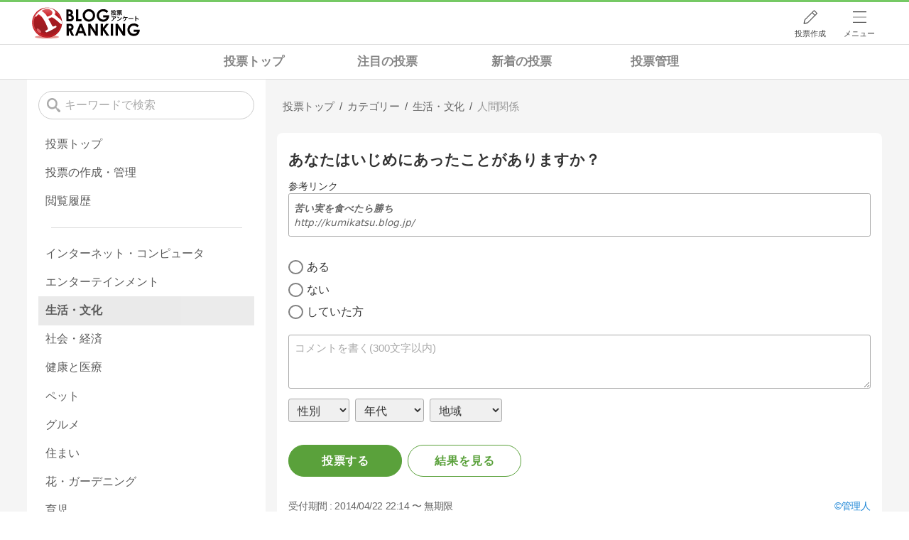

--- FILE ---
content_type: text/html; charset=utf-8
request_url: https://www.google.com/recaptcha/api2/aframe
body_size: 270
content:
<!DOCTYPE HTML><html><head><meta http-equiv="content-type" content="text/html; charset=UTF-8"></head><body><script nonce="zH46RIWoAOnBLZ5F0WqC2Q">/** Anti-fraud and anti-abuse applications only. See google.com/recaptcha */ try{var clients={'sodar':'https://pagead2.googlesyndication.com/pagead/sodar?'};window.addEventListener("message",function(a){try{if(a.source===window.parent){var b=JSON.parse(a.data);var c=clients[b['id']];if(c){var d=document.createElement('img');d.src=c+b['params']+'&rc='+(localStorage.getItem("rc::a")?sessionStorage.getItem("rc::b"):"");window.document.body.appendChild(d);sessionStorage.setItem("rc::e",parseInt(sessionStorage.getItem("rc::e")||0)+1);localStorage.setItem("rc::h",'1766863729306');}}}catch(b){}});window.parent.postMessage("_grecaptcha_ready", "*");}catch(b){}</script></body></html>

--- FILE ---
content_type: image/svg+xml
request_url: https://ssl.blog.with2.net/img/4/vote/logo_vote.svg
body_size: 3009
content:
<svg id="_レイヤー_1" data-name="レイヤー 1" xmlns="http://www.w3.org/2000/svg" version="1.1" xmlns:xlink="http://www.w3.org/1999/xlink" viewBox="0 0 271 80"><defs><linearGradient id="linear-gradient" x1=".4" y1="38.7" x2="75.7" y2="38.7" gradientUnits="userSpaceOnUse"><stop offset="0" stop-color="#c9161d"/><stop offset="1" stop-color="#9a1e23"/></linearGradient><linearGradient id="linear-gradient-2" x1="12.5" y1="13.2" x2="63.5" y2="64.2" gradientUnits="userSpaceOnUse"><stop offset="0" stop-color="#dd5f65"/><stop offset="1" stop-color="#c9161d"/></linearGradient><linearGradient id="linear-gradient-3" x1="38" y1="5" x2="38" y2="72.4" gradientTransform="rotate(76.7 38.00022111 38.67913784)" gradientUnits="userSpaceOnUse"><stop offset="0" stop-color="#c9161d"/><stop offset=".1" stop-color="#bb181e"/><stop offset=".4" stop-color="#a91b21"/><stop offset=".7" stop-color="#9d1d22"/><stop offset="1" stop-color="#9a1e23"/></linearGradient><linearGradient id="linear-gradient-4" x1="8.7" y1="62.7" x2="67.4" y2="62.7" gradientUnits="userSpaceOnUse"><stop offset="0" stop-color="#c9161d"/><stop offset="1" stop-color="#991e23"/></linearGradient><linearGradient id="linear-gradient-5" x1="38" y1="5" x2="38" y2="26.2" xlink:href="#linear-gradient-2"/><style>.cls-8{stroke-width:0;fill:#040000}</style></defs><path d="M68 74.9c0 2.3-13.6 4.1-30.4 4.1S7.2 77.2 7.2 74.9s13.6-4.1 30.4-4.1S68 72.6 68 74.9Z" style="stroke-width:0;fill:#e79591"/><path d="M75.7 38.7c0 20.8-16.9 37.7-37.7 37.7S.4 59.5.4 38.7 17.2 1 38 1s37.7 16.9 37.7 37.7Z" style="fill:url(#linear-gradient);stroke-width:0"/><circle cx="38" cy="38.7" r="36" style="fill:url(#linear-gradient-2);stroke-width:0"/><circle cx="38" cy="38.7" r="33.7" transform="rotate(-76.7 38.01594033 38.7085913)" style="fill:url(#linear-gradient-3);stroke-width:0"/><path d="M38 65.9c-12.3 0-23.2-4.8-29.3-12.1C14.2 64.4 25.3 71.7 38 71.7s23.9-7.3 29.3-17.9c-6.2 7.3-17 12.1-29.3 12.1Z" style="fill:url(#linear-gradient-4);stroke-width:0"/><path d="M38 26.2c-12.5 0-22.7-.9-22.7-8.8S25.5 5 38 5s22.7 8 22.7 12.4c0 7.9-10.2 8.8-22.7 8.8Z" style="fill:url(#linear-gradient-5);stroke-width:0"/><path d="M19.6 57.2c2.8 2.8 4.9 5.3 3.1 7.1-1 1-5.1.5-7.9-2.3-2.8-2.8-3.3-6.9-2.3-7.9 1.8-1.8 4.3.3 7.1 3.1Z" style="fill:#dd5f65;stroke-width:0"/><path d="M34.8 62.6c-.7-.9-1-1.5-1.1-1.6 0-.1-.2-.4-.2-.8 0-.5.3-1 1-1.2.4-.1 1.5-.7 2.3-1.3.9-.6 1.6-1.1 1.6-1.1s.4-.2.8-.7c.4-.5.8-1.2.8-2.2 0-.6-.1-1.2-.5-2-1.8-3.6-9.9-26-20.9-32.9s0-.1 0-.1-.2-.2-.5-.4-.7-.4-1.2-.4c-.4 0-.8.1-1.2.5-1.9 1.5-4.1 3.9-4.6 5-.2.6-.7.9-1.2.9-.8 0-1.4-.6-1.5-1.5 0-.3.1-.6.3-.9S18.5 5.5 33.8 2.5c2.1-.4 4.1-.6 6.1-.6 10.9 0 18.4 5.8 18.5 11.6 0 .5 0 1.1-.2 1.6 0 0-.3.9-1.6 2.5s0 0 0 .1 0 .3.4.7c.9.9 11.9 10.3 14.4 12.7 2.1 2 3.2 3.5 3.7 4.2v.3c0 .7.1 1.6.1 2.3 0 1.4 0 2.7-.2 4.1v.6h-.5c-1.2-.3-2.3-.5-3.9-1.6 0 0-2.8-2.8-6.7-6.1-3.9-3.3-8.9-7.2-13.2-9.3s0 0-.2 0-.4-.1-.7-.1c-.3 0-.7 0-1.1.2-2.1.8-4.9 2.1-6.9 3.4h-.3c-.1 0-.3.2-.4.2.5 1.4 4.5 7.6 7.2 12.8 1.1 2.2 1.9 3.9 2.6 5 .7 1.1 1.3 1.5 2.4 1.6.5 0 1.1-.1 1.8-.3l4-1.6s.4-.2.8-.2c.6 0 1.4.5 1.5 1.6v1.2c0 .3-.2 1.2-1.2 1.7-.9.4-13.8 8.6-22.4 11.6-.2.1-.7.4-1.3.4-.4 0-1-.2-1.3-.7Zm3.4-39c.2.2.3.4.6.4h.3c.6-.2 3-1.3 5.4-2.5 2.4-1.1 4.8-2.5 5.2-3 .5-.6 1.5-2.5 1.5-4.6 0-1.8-.6-3.7-2.5-5.4-3.2-2.7-6.3-3.9-10.1-3.9-1.4 0-2.9.2-4.6.5-2.5.5-5 1.4-6.8 2.3-1.8.9-2.9 2-2.8 2.3 0 0 0 .2.3.3s8.7 4.6 13.2 13.2 0 .2.2.4Z" style="fill:#fff;stroke-width:0"/><path class="cls-8" d="M86.3 35.7v-30H91c2.7 0 4.7.2 6 .5 1.8.5 3.2 1.4 4.3 2.7 1.1 1.3 1.6 2.8 1.6 4.6s-.2 2.2-.7 3.1c-.5.9-1.3 1.8-2.4 2.6 1.8.9 3.2 1.9 4 3.2.8 1.3 1.3 2.8 1.3 4.6s-.4 3.2-1.3 4.6c-.9 1.4-2 2.4-3.4 3.1-1.4.7-3.3 1-5.7 1h-8.4ZM92 11.2v6.3h1.2c1.4 0 2.4-.3 3.1-.9.7-.6 1-1.4 1-2.4s-.3-1.7-1-2.2c-.6-.5-1.6-.8-2.9-.8h-1.5Zm0 11.4v7.7h1.4c2.4 0 4-.3 4.8-.9.8-.6 1.2-1.5 1.2-2.6s-.5-2.3-1.5-3.1c-1-.7-2.6-1.1-4.8-1.1h-1.2ZM110.5 5.7h5.7v24.6h8.3v5.4h-14v-30ZM143 5c4.2 0 7.9 1.5 10.9 4.6 3.1 3.1 4.6 6.8 4.6 11.2s-1.5 8.1-4.5 11.1-6.7 4.5-11 4.5-8.2-1.6-11.2-4.7-4.5-6.8-4.5-11.1.7-5.5 2.1-7.9c1.4-2.4 3.3-4.3 5.7-5.7 2.4-1.4 5-2.1 7.8-2.1Zm0 5.6c-2.8 0-5.1 1-7 2.9-1.9 1.9-2.8 4.4-2.8 7.4s1.2 5.9 3.6 7.9c1.9 1.5 4 2.3 6.4 2.3s5-1 6.9-2.9c1.9-2 2.9-4.4 2.9-7.2s-1-5.3-2.9-7.2c-1.9-2-4.3-3-7-3ZM186 6.4c1.9.8 3.8 2.2 5.6 4.2l-4 4c-2.5-2.7-5.5-4-8.9-4s-5.4 1-7.4 2.9c-2 2-3 4.3-3 7.1s1 5.3 3.1 7.4c2.1 2 4.6 3 7.7 3s3.6-.4 5-1.2c1.4-.8 2.4-2.1 3.3-3.9h-8.7v-5.4h15.1v1.3c0 2.6-.6 5.1-2 7.5-1.4 2.4-3.1 4.1-5.3 5.4-2.2 1.2-4.7 1.9-7.6 1.9s-5.9-.7-8.3-2c-2.4-1.4-4.4-3.3-5.8-5.8-1.4-2.5-2.1-5.2-2.1-8.1s1.3-7.4 3.9-10.4c3.1-3.5 7.2-5.2 12.2-5.2s5 .5 7.3 1.4ZM86.7 41.6h6c3.3 0 5.7.3 7.1.9 1.4.6 2.5 1.6 3.4 2.9.9 1.4 1.3 3 1.3 4.9s-.5 3.6-1.4 4.9c-.9 1.3-2.4 2.3-4.3 3l7.1 13.3h-6.2L93 58.8h-.5v12.7h-5.7v-30Zm5.7 11.7h1.8c1.8 0 3.1-.2 3.8-.7.7-.5 1-1.3 1-2.4s-.2-1.2-.5-1.7-.8-.8-1.4-1c-.6-.2-1.6-.3-3.1-.3h-1.6v6.2ZM119.7 41.6h5.8l11.5 30h-5.9l-2.3-6.2h-12.2l-2.4 6.2h-5.9l11.6-30Zm2.9 8-4 10.3h8l-4-10.3ZM141.4 41.6h5.5l12.8 19.7V41.6h5.7v30h-5.5l-12.8-19.7v19.7h-5.7v-30ZM172.4 41.6h5.8v10.3l8.1-10.3h6.9L182.7 55l11.5 16.6h-6.8l-9.2-13.3v13.3h-5.8v-30ZM197.8 41.6h5.7v30h-5.7v-30ZM209.9 41.6h5.5l12.8 19.7V41.6h5.7v30h-5.5l-12.8-19.7v19.7h-5.7v-30ZM262.9 42.3c1.9.8 3.8 2.2 5.6 4.2l-4 4c-2.5-2.7-5.5-4-8.9-4s-5.4 1-7.4 2.9c-2 2-3 4.3-3 7.1s1 5.3 3.1 7.4c2.1 2 4.6 3 7.7 3s3.6-.4 5-1.2c1.4-.8 2.4-2.1 3.3-3.9h-8.7v-5.4h15.1v1.3c0 2.6-.6 5.1-2 7.5-1.4 2.4-3.1 4.1-5.3 5.4-2.2 1.2-4.7 1.9-7.6 1.9s-5.9-.7-8.3-2c-2.4-1.4-4.4-3.3-5.8-5.8-1.4-2.5-2.1-5.2-2.1-8.1s1.3-7.4 3.9-10.4c3.1-3.5 7.2-5.2 12.2-5.2s5.1.5 7.3 1.4ZM200.2 8.6V7.1h1.7v2.7h1.5v1.5h-1.6v2.2c.4-.1.6-.2 1.3-.5v1.4c-.6.2-.8.3-1.3.5v4.2c0 .6-.2 1.1-.7 1.2-.3 0-.9.2-1.4.2h-.9c0-.6-.1-.9-.3-1.5.6 0 .9.1 1.3.1s.4 0 .4-.4v-3.2q-1.3.4-1.6.6l-.3-1.6c.6 0 .7 0 1.9-.4v-2.7h-1.7V9.9h1.7V8.7Zm10.6 5.5q-.1.2-.4.6c-.8 1.3-1.3 2-2.1 2.8 1.1.7 2.1 1.1 3.6 1.4-.4.5-.7 1-.9 1.6-1.8-.5-2.9-1.1-4-1.9-1.2.9-2.4 1.4-4.1 1.9-.3-.7-.5-1-.9-1.4 1.5-.3 2.5-.7 3.8-1.5-.8-.9-1.2-1.5-1.8-2.8h-.7v-1.5h6.7l.9.9Zm-1.6-3.5c0 .3 0 .4.5.4h.5c.1 0 .2-.4.2-1.2v-.7l1.4.7v.3c-.2 2.2-.3 2.4-2.2 2.4s-1 0-1.3-.1c-.5-.2-.6-.4-.6-1.1V9.1h-1.8c0 2.1-.6 3.3-2.1 4.2-.4-.4-.6-.7-1.2-1.1 1.3-.8 1.7-1.7 1.7-4v-.6h4.8v3.1Zm-3.6 4.1c.4.7.8 1.3 1.5 1.9.7-.6 1-1 1.6-1.9h-3.1ZM217.4 17.8c-1.1 1.2-1.8 1.8-3.5 2.6-.3-.6-.6-.8-1-1.2.9-.3 1.3-.5 1.9-.9.6-.3.9-.6 1.3-1.2l1.3.8ZM214.7 9h-1.5V7.5H226V9h-4.1v.8h3.4v3.3H214V9.8h3.3V9h-2.6Zm0 7.9h-1.5v-1.5h12.7v1.5h-5.3v2.4c0 1-.4 1.2-2.3 1.2h-1.1c0-.5-.1-.9-.3-1.4.6 0 1.1.1 1.5.1s.6 0 .6-.4v-1.9h-4.2Zm-.2-3.3h10V15h-10v-1.4Zm1-2.6v.9h1.7V11h-1.7Zm3.2-1.2h1.7V9h-1.7v.8Zm0 2.1h1.7V11h-1.7v.9ZM223 17c1 .9 1.8 1.4 3.3 2-.4.5-.7.8-1 1.3-1.6-.8-2.4-1.3-3.5-2.4l1.2-.9Zm-1.2-5.1h1.8V11h-1.8v.9ZM205.5 26.2v1.2c0 2.5-.4 3.9-1.4 5.1-.9 1.1-1.9 1.9-3.7 2.6-.4-.8-.6-1-1.1-1.7 1.2-.3 1.8-.7 2.5-1.2 1.5-1.2 1.9-2.4 1.9-5.2v-.9h2Zm5.9-1.8c-.2.2-.2.3-.6 1-.5 1.1-1.3 2.2-2.2 2.9-.6.5-1.1.8-1.7 1.2-.4-.6-.7-.8-1.3-1.3 1-.4 1.5-.8 2.1-1.3.6-.6 1-1.1 1.4-1.8h-9.6v-1.8c.6 0 1 .1 2 .1h7.6c.9 0 1 0 1.4-.1l1 1.1ZM214 32.6c1.2 0 3-.5 4.3-1.1 1.8-.8 3.2-1.9 4.3-3.6.6-.9 1-1.7 1.5-2.9.6.7.8.9 1.5 1.4-1.2 2.7-2.6 4.4-4.6 5.7-1.5 1-3.3 1.7-5.5 2.2-.6.1-.6.1-1 .2l-.5-2Zm1.3-9c1.7 1.1 2.6 1.7 3.7 2.8l-1.2 1.6c-1.2-1.2-2.3-2.2-3.7-2.9l1.2-1.4ZM236.6 26.7v.4c-.2 2.5-.7 4-1.9 5.4-.9 1.1-2 1.8-3.8 2.7-.4-.7-.6-1-1.2-1.6 1.2-.4 2.1-.9 2.9-1.7 1.3-1.2 1.9-2.7 2.1-5.1h-3.5c-.8 1.3-1.4 2-2.4 2.9-.6-.6-.8-.8-1.5-1.1 1.3-1.1 2.3-2.3 3.1-4 .4-.9.6-1.4.7-2.1l1.9.4-.6 1.2c-.1.3-.3.6-.4.9h8.1v1.8h-3.7ZM242.3 27.8c.6 0 .9.1 2.3.1h7.7c1.4 0 1.7 0 2.3-.1v2h-12.5v-2ZM259.6 35V22.6h2v4.2c2 .7 4.3 1.8 6.6 3.1l-1 1.7c-1.2-.8-2.7-1.7-5.1-2.8-.3-.2-.4-.2-.5-.2V35h-2Z"/></svg>